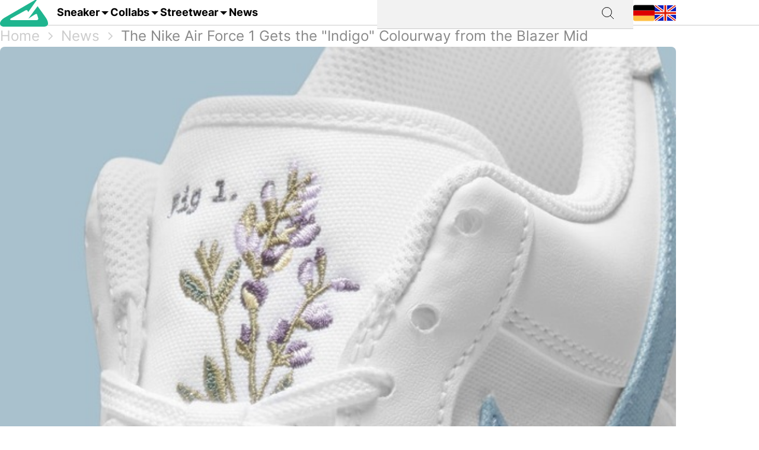

--- FILE ---
content_type: text/html; charset=utf-8
request_url: https://grailify.com/en/14612
body_size: 10005
content:
<!DOCTYPE html>
<html lang="en">
  <head>
      <script
        src="https://cdn.clickwire.io/script.js"
        data-cwid="WRDBJMAG"
        defer>
      </script>
      <!-- Google tag (gtag.js) -->
      <script async src="https://www.googletagmanager.com/gtag/js?id=G-QQVQ5VP9HH"></script>
      <script>
        window.dataLayer = window.dataLayer || [];
        function gtag(){dataLayer.push(arguments);}
        gtag('js', new Date());

        gtag('config', 'G-QQVQ5VP9HH', {"resource_gid":"gid://grailify-backend/Post/14612"});
      </script>
      <!-- Facebook Pixel Code -->
      <script>
          !function(f,b,e,v,n,t,s)
          {if(f.fbq)return;n=f.fbq=function(){n.callMethod?
              n.callMethod.apply(n,arguments):n.queue.push(arguments)};
              if(!f._fbq)f._fbq=n;n.push=n;n.loaded=!0;n.version='2.0';
              n.queue=[];t=b.createElement(e);t.async=!0;
              t.src=v;s=b.getElementsByTagName(e)[0];
              s.parentNode.insertBefore(t,s)}(window, document,'script',
              'https://connect.facebook.net/en_US/fbevents.js');
          fbq('init', '119563738440055');
          fbq('track', 'PageView');
      </script>
      <noscript>
        <img height="1" width="1" style="display:none"
             src="https://www.facebook.com/tr?id=119563738440055&ev=PageView&noscript=1"/>
      </noscript>
      <!-- End Facebook Pixel Code -->
      <script>
        window._mnt = {
          publisherKey: '2y10dinxjfw5g7djk0exkdzujqd3szqxqpmapjtwyedkow8byont5m'
        };
      </script>


    <title>The Nike Air Force 1 Gets the &quot;Indigo&quot; Colourway from the Blazer Mid |</title>
<meta name="description" content="Nike has shown yet another colourway that is adorned with vibrant embroidery. This time, it&#39;s not another Blazer Mid or Air Max 90, but a Nike Air Force 1.">
<link rel="canonical" href="https://grailify.com/en/the-nike-air-force-1-gets-the-indigo-colourway-from-the-blazer-mid">
<meta name="twitter:card" content="summary_large_image">
<meta name="twitter:site" content="@grailifyde">
<meta name="twitter:creator" content="@grailifyde">
<meta property="og:title" content="The Nike Air Force 1 Gets the &quot;Indigo&quot; Colourway from the Blazer Mid |">
<meta property="og:description" content="Nike has shown yet another colourway that is adorned with vibrant embroidery. This time, it&#39;s not another Blazer Mid or Air Max 90, but a Nike Air Force 1.">
<meta property="og:url" content="https://grailify.com/en/the-nike-air-force-1-gets-the-indigo-colourway-from-the-blazer-mid">
<meta property="og:type" content="post">
<meta property="og:image" content="https://grailify.com/rails/active_storage/blobs/proxy/eyJfcmFpbHMiOnsiZGF0YSI6MjYwMDMyLCJwdXIiOiJibG9iX2lkIn19--82e857c2652715b8079dcf5f595e81da77ebd999/Nike-Air-Force-1-07-LV8-Indigo-Grailify-9">
<meta name="robots" content="index, follow">
<meta name="author" content="Dennis">

    <link rel="icon" type="image/x-icon" href="/assets/favicon-23310c5de77cb0ba16d17831c2fa75d443ea674198f17fb693ec601cfbbad45f.ico">
    <meta name="viewport" content="width=device-width,initial-scale=1" />
    
    
    

    
    <link rel="stylesheet" href="/assets/application-95c3db714f2ac4c04a4e9b14caa968d07c7e8340988de9eb990650476f3d00fe.css" media="all" data-turbolinks-track="reload" />
    <script src="/vite/assets/application-D9utTETd.js" crossorigin="anonymous" type="module" data-turbolinks-track="reload" defer="defer"></script><link rel="modulepreload" href="/vite/assets/verbs-OnJNKDeP.js" as="script" crossorigin="anonymous" data-turbolinks-track="reload" defer="defer"><link rel="stylesheet" href="/vite/assets/application-BL5zN-Ft.css" media="screen" data-turbolinks-track="reload" defer="defer" />
    <script src="//platform.instagram.com/en_US/embeds.js" async="async"></script>

        <script type="application/ld+json">
    {"@context":"https://schema.org/","@type":"Article","headline":"The Nike Air Force 1 Gets the \"Indigo\" Colourway from the Blazer Mid","image":["https://grailify.com/rails/active_storage/blobs/proxy/eyJfcmFpbHMiOnsiZGF0YSI6MjYwMDMyLCJwdXIiOiJibG9iX2lkIn19--82e857c2652715b8079dcf5f595e81da77ebd999/Nike-Air-Force-1-07-LV8-Indigo-Grailify-9"],"dateModified":"2024-01-29T13:36:05+01:00","datePublished":"2021-02-22T09:30:10+01:00","author":{"@type":"Person","name":"Dennis"}}
  </script>

  </head>

<body>
  <div aria-label="App banner" role="region">
    <div class="app-banner"
     data-controller="dismissable-banner"
     data-dismissable-banner-type-value="app-banner"
     data-dismissable-banner-storage-key-value="appBannerDismissed"
     data-dismissable-banner-visibility-class-value="app-banner-visible"
     data-dismissable-banner-hidden-class-value="app-banner--hidden"
     data-dismissable-banner-requires-mobile-value="true"
     data-dismissable-banner-scroll-behavior-value="track"
     role="complementary"
     aria-live="polite"
     aria-label="Download Grailify mobile app">
  <button class="app-banner__close app-banner__close--large"
          data-action="click->dismissable-banner#close"
          aria-label="Close app banner"
          type="button">
    <svg width="24" height="24" viewBox="0 0 24 24" fill="none" xmlns="http://www.w3.org/2000/svg" aria-hidden="true">
      <path d="M18 6L6 18M6 6L18 18" stroke="currentColor" stroke-width="1.5" stroke-linecap="round" stroke-linejoin="round"/>
    </svg>
  </button>

  <div class="app-banner__content">
    <div class="app-banner__logo">
      <img src="https://play-lh.googleusercontent.com/Z7tyMgDLAXdgqtMdvJWD1dkCdvTAs7rZAmPKlts9y6jRhQj_dCjStZggFnOsIX_tzLKl=w480-h960-rw"
           alt="Grailify App Logo"
           class="app-banner__logo-img"
           width="56"
           height="56"
           loading="lazy" />
    </div>

    <div class="app-banner__info">
      <div class="app-banner__title">Grailify - Sneaker Releases</div>
      <div class="app-banner__rating">
        <div class="app-banner__stars" aria-label="5 out of 5 stars">
            <span class="app-banner__star" aria-hidden="true">&#9733;</span>
            <span class="app-banner__star" aria-hidden="true">&#9733;</span>
            <span class="app-banner__star" aria-hidden="true">&#9733;</span>
            <span class="app-banner__star" aria-hidden="true">&#9733;</span>
            <span class="app-banner__star" aria-hidden="true">&#9733;</span>
        </div>
        <span class="app-banner__rating-text">4.8 | Over 34k reviews</span>
      </div>
    </div>

    <a href="#"
       class="app-banner__cta"
       data-dismissable-banner-target="ctaLink"
       data-action="click->dismissable-banner#redirectToStore"
       rel="noopener noreferrer">
      To the app
    </a>
  </div>
</div>

  </div>

  <header>
    <nav role="navigation" data-controller="nav">
  <div class="sheet" hidden data-action="click->nav#closeNavigation"></div>
  <div class="navigation__content">
    <i class="icon icon-menu" data-action="click-&gt;nav#toggleNavigationFacet:prevent" data-nav-element-id-param="mobile"></i>
    <a class="brand" href="/en">
      <i class="icon icon-logo"></i>
</a>
    <a class="link dropable" data-action="click-&gt;nav#toggleNavigationFacet:prevent" data-nav-element-id-param="sneaker" href="/en/models">
      Sneaker
</a>    <a class="link dropable" data-action="click-&gt;nav#toggleNavigationFacet:prevent" data-nav-element-id-param="collabs" href="/en/collabs">
      Collabs
</a>    <a class="link dropable" data-action="click-&gt;nav#toggleNavigationFacet:prevent" data-nav-element-id-param="streetwear" href="/en/streetwear">
      Streetwear
</a>    <a class="link" href="/en/news">
      News
</a>
    <div class="search__bar" >
      <form action="/en/search">
        <input class="search__bar__input" type="search" name="q" id="q_name_or_slug_cont" value="">
        <input type="submit" name="commit" value="" class="search__bar__submit" data-disable-with="Suchen">
      </form>
    </div>
    <i class="icon icon-search" data-action="click-&gt;nav#toggleMobileSearch"></i>

    <div class="locales">
        <a title="Deutsch" href="https://grailify.com/de/news"><i class="icon icon-german"></i></a>
        <a title="English" href="https://grailify.com/en/14612"><i class="icon icon-english"></i></a>
    </div>
  </div>
  <aside class="sidebar sidebar--left navigation__overlay" hidden>
    <div data-nav-target="mobile">
      <a class="navigation__element" data-action="click-&gt;nav#toggleNavigationFacet:prevent" data-nav-element-id-param="sneaker" href="/en/models">
        <i class="icon icon-sneaker icon--main"></i>
        Sneaker
</a>      <a class="navigation__element" data-action="click-&gt;nav#toggleNavigationFacet:prevent" data-nav-element-id-param="collabs" href="/en/collabs">
        <i class="icon icon-brands icon--main"></i>
        Collabs
</a>      <a class="navigation__element" data-action="click-&gt;nav#toggleNavigationFacet:prevent" data-nav-element-id-param="streetwear" href="/en/streetwear">
        <i class="icon icon-category icon--main"></i>
        Streetwear
</a>      <a class="navigation__element" href="/en/news">
        <i class="icon icon-news icon--main"></i>
        News
</a>
      <section class="language__picker">
        <div class="navigation__element label">
          <i class="icon icon-language icon--main"></i>
          Language
        </div>
            <a title="Deutsch" class="navigation__element" href="https://grailify.com/de/news">
              <i class="icon icon-german icon--main"></i>
              Deutsch
</a>            <a title="English" class="navigation__element" href="https://grailify.com/en/14612">
              <i class="icon icon-english icon--main"></i>
              English
</a>      </section>
    </div>
    
      <div data-nav-target="sneaker">
  <div class="navigation__element navigation__element__control text-bold" data-action="click->nav#toggleNavigationFacet" data-nav-element-id-param="sneaker">
    Sneaker
  </div>

  <div class="nav-mega-wrapper">
    <div class="nav-mega-grid">
      <div class="nav-mega-col">
        <h2>Sneaker Releases</h2>
<a href="/en/sneaker?aspect=upcoming">
  <div>Upcoming releases</div>
</a><a href="/en/sneaker?aspect=latest">
  <div>Latest Releases</div>
</a><a href="/en/sneaker?aspect=recently_added">
  <div>Recently added</div>
</a><a href="/en/sneaker">
  <div>All releases</div>
</a>
      </div>
      <div class="nav-mega-col">
        <h2>Top Modelle</h2>
        <div class="nav-mega-auto-col-grid">
            <a href="/en/brand/air-jordan/1">1</a>
            <a href="/en/brand/nike/air-force-1">Air Force 1</a>
            <a href="/en/brand/nike/dunk">Dunk</a>
            <a href="/en/brand/adidas/350">Yeezy 350</a>
            <a href="/en/brand/nike/plus">Air Max Plus</a>
            <a href="/en/brand/nike/sb-dunk">SB Dunk</a>
            <a href="/en/brand/air-jordan/4">4</a>
            <a href="/en/brand/converse/chuck-70">Chuck 70</a>
            <a href="/en/brand/adidas/forum">Forum</a>
            <a href="/en/brand/adidas/adilette">Adilette</a>
            <a href="/en/brand/adidas/samba">Samba</a>
            <a href="/en/brand/nike/1-air-max">Air Max 1</a>
            <a href="/en/brand/adidas/campus">Campus</a>
            <a href="/en/brand/crocs/clog">Clog</a>
            <a href="/en/brand/adidas/superstar">Superstar</a>
            <a href="/en/brand/adidas/ultra-boost">Ultra Boost</a>
            <a href="/en/brand/air-jordan/3">3</a>
            <a href="/en/brand/new-balance/2002">2002</a>
        </div>
      </div>
      <div class="nav-mega-col">
        <h2>Top Brands <small><a style="font-weight: normal" href="/en/brands">All brands</a></small></h2>
        <div class="grid-horizontal" style="gap: 2em">
            <div>
              <div><img src="https://grailify.com/rails/active_storage/representations/proxy/eyJfcmFpbHMiOnsiZGF0YSI6MzQ0NzQxLCJwdXIiOiJibG9iX2lkIn19--3a9e2638ebdc94806d0b556c8c62d2338352d658/eyJfcmFpbHMiOnsiZGF0YSI6eyJmb3JtYXQiOiJwbmciLCJyZXNpemVfdG9fbGltaXQiOls0OCw0OF19LCJwdXIiOiJ2YXJpYXRpb24ifX0=--fb73982459bc5b585f78a18c62b91de80a5e1175/nike.png" /></div>
              <div class="grid-vertical">
                  <a href="/en/brand/nike/air-force-1">Air Force 1</a>
                  <a href="/en/brand/nike/dunk">Dunk</a>
                  <a href="/en/brand/nike/270">Air Max 270</a>
                  <a href="/en/brand/nike/95">Air Max 95</a>
                  <a href="/en/brand/nike/blazer">Blazer</a>
                  <a href="/en/brand/nike/90">Air Max 90</a>
                  <a href="/en/brand/nike/plus">Air Max Plus</a>

                <a style="margin-top: 2em" href="/en/brand/nike">All Nike sneaker</a>
              </div>
            </div>
            <div>
              <div><img src="https://grailify.com/rails/active_storage/representations/proxy/eyJfcmFpbHMiOnsiZGF0YSI6MzQ0NzQ1LCJwdXIiOiJibG9iX2lkIn19--3118a85c2247087a394391bd8b4c2e7fa3cf0595/eyJfcmFpbHMiOnsiZGF0YSI6eyJmb3JtYXQiOiJwbmciLCJyZXNpemVfdG9fbGltaXQiOls0OCw0OF19LCJwdXIiOiJ2YXJpYXRpb24ifX0=--fb73982459bc5b585f78a18c62b91de80a5e1175/Air%20Jordan.png" /></div>
              <div class="grid-vertical">
                  <a href="/en/brand/air-jordan/1">1</a>
                  <a href="/en/brand/air-jordan/3">3</a>
                  <a href="/en/brand/air-jordan/4">4</a>
                  <a href="/en/brand/air-jordan/5">5</a>
                  <a href="/en/brand/air-jordan/6">6</a>
                  <a href="/en/brand/air-jordan/11">11</a>
                  <a href="/en/brand/air-jordan/12">12</a>

                <a style="margin-top: 2em" href="/en/brand/air-jordan">All Air Jordan sneaker</a>
              </div>
            </div>
            <div>
              <div><img src="https://grailify.com/rails/active_storage/representations/proxy/eyJfcmFpbHMiOnsiZGF0YSI6MzQ0NzQ4LCJwdXIiOiJibG9iX2lkIn19--e831bde46d5ccf3ca5a49c55cf4a7af900a8c33b/eyJfcmFpbHMiOnsiZGF0YSI6eyJmb3JtYXQiOiJwbmciLCJyZXNpemVfdG9fbGltaXQiOls0OCw0OF19LCJwdXIiOiJ2YXJpYXRpb24ifX0=--fb73982459bc5b585f78a18c62b91de80a5e1175/adidas.png" /></div>
              <div class="grid-vertical">
                  <a href="/en/brand/adidas/samba">Samba</a>
                  <a href="/en/brand/adidas/campus">Campus</a>
                  <a href="/en/brand/adidas/350">Yeezy 350</a>
                  <a href="/en/brand/adidas/adilette">Adilette</a>
                  <a href="/en/brand/adidas/forum">Forum</a>
                  <a href="/en/brand/adidas/ultra-boost">Ultra Boost</a>
                  <a href="/en/brand/adidas/nmd">NMD</a>

                <a style="margin-top: 2em" href="/en/brand/adidas">All adidas sneaker</a>
              </div>
            </div>
            <div>
              <div><img src="https://grailify.com/rails/active_storage/representations/proxy/eyJfcmFpbHMiOnsiZGF0YSI6MzQ0NzYwLCJwdXIiOiJibG9iX2lkIn19--59d0e378ac84e66704937538412b5448b91b4e68/eyJfcmFpbHMiOnsiZGF0YSI6eyJmb3JtYXQiOiJwbmciLCJyZXNpemVfdG9fbGltaXQiOls0OCw0OF19LCJwdXIiOiJ2YXJpYXRpb24ifX0=--fb73982459bc5b585f78a18c62b91de80a5e1175/New%20Balance%20Logo.png" /></div>
              <div class="grid-vertical">
                  <a href="/en/brand/new-balance/550-05a757ed-f785-46b0-9553-9991f0959b27">550</a>
                  <a href="/en/brand/new-balance/2002">2002</a>
                  <a href="/en/brand/new-balance/1906">1906</a>
                  <a href="/en/brand/new-balance/574">574</a>
                  <a href="/en/brand/new-balance/90-60">90/60</a>
                  <a href="/en/brand/new-balance/530">530</a>
                  <a href="/en/brand/new-balance/990">990</a>

                <a style="margin-top: 2em" href="/en/brand/new-balance">All New Balance sneaker</a>
              </div>
            </div>
        </div>
      </div>
      <div class="nav-mega-col">
        <h2>Featured Brands</h2>
        <div class="nav-mega-auto-col-grid" style="--rows: 4">
            <a href="/en/brand/puma">
              <img src="https://grailify.com/rails/active_storage/representations/proxy/eyJfcmFpbHMiOnsiZGF0YSI6MzQ0NzgzLCJwdXIiOiJibG9iX2lkIn19--ddf10f71566b19ec96611bbb76726b72cc0d77a4/eyJfcmFpbHMiOnsiZGF0YSI6eyJmb3JtYXQiOiJwbmciLCJyZXNpemVfdG9fbGltaXQiOls0OCw0OF19LCJwdXIiOiJ2YXJpYXRpb24ifX0=--fb73982459bc5b585f78a18c62b91de80a5e1175/Puma%20Logo.png" />
</a>            <a href="/en/brand/karhu">
              <img src="https://grailify.com/rails/active_storage/representations/proxy/eyJfcmFpbHMiOnsiZGF0YSI6NDU4OTg5LCJwdXIiOiJibG9iX2lkIn19--f2bd735457f0a791ed38a6eb4652f4bd191d993a/eyJfcmFpbHMiOnsiZGF0YSI6eyJmb3JtYXQiOiJwbmciLCJyZXNpemVfdG9fbGltaXQiOls0OCw0OF19LCJwdXIiOiJ2YXJpYXRpb24ifX0=--fb73982459bc5b585f78a18c62b91de80a5e1175/Karhu.png" />
</a>            <a href="/en/brand/reebok">
              <img src="https://grailify.com/rails/active_storage/representations/proxy/eyJfcmFpbHMiOnsiZGF0YSI6MzQ0NzczLCJwdXIiOiJibG9iX2lkIn19--19fbafc8023bf5370e7a445aeda3e511d7c7f611/eyJfcmFpbHMiOnsiZGF0YSI6eyJmb3JtYXQiOiJwbmciLCJyZXNpemVfdG9fbGltaXQiOls0OCw0OF19LCJwdXIiOiJ2YXJpYXRpb24ifX0=--fb73982459bc5b585f78a18c62b91de80a5e1175/Reebok%20Logo.png" />
</a>            <a href="/en/brand/vans">
              <img src="https://grailify.com/rails/active_storage/representations/proxy/eyJfcmFpbHMiOnsiZGF0YSI6MzQ0Nzg1LCJwdXIiOiJibG9iX2lkIn19--076a0730595fdd74e28f550b5f569f98e09eb067/eyJfcmFpbHMiOnsiZGF0YSI6eyJmb3JtYXQiOiJwbmciLCJyZXNpemVfdG9fbGltaXQiOls0OCw0OF19LCJwdXIiOiJ2YXJpYXRpb24ifX0=--fb73982459bc5b585f78a18c62b91de80a5e1175/Vans%20Logo.png" />
</a>            <a href="/en/brand/converse">
              <img src="https://grailify.com/rails/active_storage/representations/proxy/eyJfcmFpbHMiOnsiZGF0YSI6MzQ0NzU2LCJwdXIiOiJibG9iX2lkIn19--959954efe41f1ee837e3429205f934762912f784/eyJfcmFpbHMiOnsiZGF0YSI6eyJmb3JtYXQiOiJwbmciLCJyZXNpemVfdG9fbGltaXQiOls0OCw0OF19LCJwdXIiOiJ2YXJpYXRpb24ifX0=--fb73982459bc5b585f78a18c62b91de80a5e1175/Converse%20Logo.png" />
</a>            <a href="/en/brand/crocs">
              <img src="https://grailify.com/rails/active_storage/representations/proxy/eyJfcmFpbHMiOnsiZGF0YSI6NDU4ODQzLCJwdXIiOiJibG9iX2lkIn19--3aec54c4707cd28933f991e89b063dc805170531/eyJfcmFpbHMiOnsiZGF0YSI6eyJmb3JtYXQiOiJwbmciLCJyZXNpemVfdG9fbGltaXQiOls0OCw0OF19LCJwdXIiOiJ2YXJpYXRpb24ifX0=--fb73982459bc5b585f78a18c62b91de80a5e1175/Crocs.png" />
</a>            <a href="/en/brand/kangaroos">
              <img src="https://grailify.com/rails/active_storage/representations/proxy/eyJfcmFpbHMiOnsiZGF0YSI6OTcwNDMyLCJwdXIiOiJibG9iX2lkIn19--535f67cf9dccac2e1cc06c227c3673d0f8906cb2/eyJfcmFpbHMiOnsiZGF0YSI6eyJmb3JtYXQiOiJwbmciLCJyZXNpemVfdG9fbGltaXQiOls0OCw0OF19LCJwdXIiOiJ2YXJpYXRpb24ifX0=--fb73982459bc5b585f78a18c62b91de80a5e1175/Kangaroos%20Logo.png" />
</a>            <a href="/en/brand/saucony">
              <img src="https://grailify.com/rails/active_storage/representations/proxy/eyJfcmFpbHMiOnsiZGF0YSI6MzQ0Nzk3LCJwdXIiOiJibG9iX2lkIn19--d940b7ad150172d18ba00602b334680c5084f1f1/eyJfcmFpbHMiOnsiZGF0YSI6eyJmb3JtYXQiOiJwbmciLCJyZXNpemVfdG9fbGltaXQiOls0OCw0OF19LCJwdXIiOiJ2YXJpYXRpb24ifX0=--fb73982459bc5b585f78a18c62b91de80a5e1175/Saucony%20Logo.png" />
</a>            <a href="/en/brand/mizuno">
              <img src="https://grailify.com/rails/active_storage/representations/proxy/eyJfcmFpbHMiOnsiZGF0YSI6NDU5MTAxLCJwdXIiOiJibG9iX2lkIn19--5cb85adf07ed7e24084e8940471d933b42fb96e8/eyJfcmFpbHMiOnsiZGF0YSI6eyJmb3JtYXQiOiJwbmciLCJyZXNpemVfdG9fbGltaXQiOls0OCw0OF19LCJwdXIiOiJ2YXJpYXRpb24ifX0=--fb73982459bc5b585f78a18c62b91de80a5e1175/Mizuno.png" />
</a>            <a href="/en/brand/salomon">
              <img src="https://grailify.com/rails/active_storage/representations/proxy/eyJfcmFpbHMiOnsiZGF0YSI6NDU5MTY3LCJwdXIiOiJibG9iX2lkIn19--c092da6b3d0f4606cd601561ecf7069174d6dccb/eyJfcmFpbHMiOnsiZGF0YSI6eyJmb3JtYXQiOiJwbmciLCJyZXNpemVfdG9fbGltaXQiOls0OCw0OF19LCJwdXIiOiJ2YXJpYXRpb24ifX0=--fb73982459bc5b585f78a18c62b91de80a5e1175/Salomon.png" />
</a>            <a href="/en/brand/asics">
              <img src="https://grailify.com/rails/active_storage/representations/proxy/eyJfcmFpbHMiOnsiZGF0YSI6MzQ0NzcxLCJwdXIiOiJibG9iX2lkIn19--afb8cc9ddb2be056c92790f35219c45ad0818329/eyJfcmFpbHMiOnsiZGF0YSI6eyJmb3JtYXQiOiJwbmciLCJyZXNpemVfdG9fbGltaXQiOls0OCw0OF19LCJwdXIiOiJ2YXJpYXRpb24ifX0=--fb73982459bc5b585f78a18c62b91de80a5e1175/asics%20Logo.png" />
</a>            <a href="/en/brand/diadora">
              <img src="https://grailify.com/rails/active_storage/representations/proxy/eyJfcmFpbHMiOnsiZGF0YSI6MzQ0NzYyLCJwdXIiOiJibG9iX2lkIn19--b2f56081c999b94cbb6a6bd64af39fa7bda39ade/eyJfcmFpbHMiOnsiZGF0YSI6eyJmb3JtYXQiOiJwbmciLCJyZXNpemVfdG9fbGltaXQiOls0OCw0OF19LCJwdXIiOiJ2YXJpYXRpb24ifX0=--fb73982459bc5b585f78a18c62b91de80a5e1175/Diadora%20Logo.png" />
</a>        </div>
        <a style="margin-top: 2em; display: inline-block" href="/en/brands">All brands</a>
      </div>
    </div>
  </div>
</div>
      <div data-nav-target="collabs">
  <div class="navigation__element navigation__element__control text-bold" data-action="click->nav#toggleNavigationFacet" data-nav-element-id-param="collabs">
    Collabs
  </div>

  <div class="nav-mega-wrapper">
    <div class="nav-mega-grid">
      <div class="nav-mega-col">
        <h2>Sneaker Releases</h2>
<a href="/en/sneaker?aspect=upcoming">
  <div>Upcoming releases</div>
</a><a href="/en/sneaker?aspect=latest">
  <div>Latest Releases</div>
</a><a href="/en/sneaker?aspect=recently_added">
  <div>Recently added</div>
</a><a href="/en/sneaker">
  <div>All releases</div>
</a>
      </div>
      <div class="nav-mega-col">
        <h2>All collabs
          <small><a style="font-weight: normal" href="/en/collabs">All Collabs</a></small>
        </h2>
        <div class="nav-mega-auto-col-grid">
            <div class="nav-heading">A</div>
              <a href="/en/collab/ader-error">ADER ERROR</a>
              <a href="/en/collab/arizona-iced-tea">AriZona Iced Tea</a>
              <a href="/en/collab/atmos">Atmos</a>
              <a href="/en/collab/awake-ny">Awake NY</a>
              <a href="/en/collab/asphaltgold">Asphaltgold</a>
            <div class="nav-heading">B</div>
              <a href="/en/collab/bad-bunny">Bad Bunny</a>
              <a href="/en/collab/bape">Bape</a>
              <a href="/en/collab/billie-eilish">Billie Eilish</a>
            <div class="nav-heading">C</div>
              <a href="/en/collab/cactus-plant-flea-market">Cactus Plant Flea Market</a>
              <a href="/en/collab/cardi-b">Cardi B</a>
              <a href="/en/collab/carhartt">Carhartt</a>
              <a href="/en/collab/clot">CLOT</a>
            <div class="nav-heading">D</div>
              <a href="/en/collab/disney">Disney</a>
              <a href="/en/collab/drake">Drake</a>
            <div class="nav-heading">E</div>
              <a href="/en/collab/eastside-golf">Eastside Golf</a>
            <div class="nav-heading">F</div>
              <a href="/en/collab/fear-of-god">Fear of God</a>
              <a href="/en/collab/frgmt">FRGMT</a>
            <div class="nav-heading">G</div>
              <a href="/en/collab/gucci">Gucci</a>
            <div class="nav-heading">H</div>
              <a href="/en/collab/human-made">Human Made</a>
            <div class="nav-heading">I</div>
              <a href="/en/collab/ivy-park">IVY PARK</a>
            <div class="nav-heading">J</div>
              <a href="/en/collab/joe-freshgoods">Joe Freshgoods</a>
            <div class="nav-heading">K</div>
              <a href="/en/collab/kasina">Kasina</a>
              <a href="/en/collab/kith">KITH</a>
            <div class="nav-heading">M</div>
              <a href="/en/collab/mark-gonzales">Mark Gonzales</a>
              <a href="/en/collab/martine-rose">Martine Rose</a>
              <a href="/en/collab/marvel">Marvel</a>
            <div class="nav-heading">P</div>
              <a href="/en/collab/palace">Palace</a>
              <a href="/en/collab/patta">Patta</a>
            <div class="nav-heading">R</div>
              <a href="/en/collab/rtfkt">RTFKT</a>
            <div class="nav-heading">S</div>
              <a href="/en/collab/salehe-bembury">Salehe Bembury</a>
              <a href="/en/collab/sean-wotherspoon">Sean Wotherspoon</a>
              <a href="/en/collab/size">Size?</a>
              <a href="/en/collab/slam-jam">Slam Jam</a>
              <a href="/en/collab/solebox">Solebox</a>
              <a href="/en/collab/south-park">South Park</a>
              <a href="/en/collab/stone-island">Stone Island</a>
              <a href="/en/collab/stuessy">Stüssy</a>
              <a href="/en/collab/supreme">Supreme</a>
            <div class="nav-heading">T</div>
              <a href="/en/collab/tom-sachs">Tom Sachs</a>
              <a href="/en/collab/travis-scott">Travis Scott</a>
        </div>
      </div>
    </div>
  </div>
</div>
      <div data-nav-target="streetwear">
  <div class="navigation__element navigation__element__control text-bold" data-action="click->nav#toggleNavigationFacet" data-nav-element-id-param="streetwear">
    Streetwear
  </div>

  <div class="nav-mega-wrapper">
    <div class="nav-mega-grid">
      <div class="nav-mega-col">
        <h2>Sneaker Releases</h2>
<a href="/en/sneaker?aspect=upcoming">
  <div>Upcoming releases</div>
</a><a href="/en/sneaker?aspect=latest">
  <div>Latest Releases</div>
</a><a href="/en/sneaker?aspect=recently_added">
  <div>Recently added</div>
</a><a href="/en/sneaker">
  <div>All releases</div>
</a>
      </div>
      <div class="nav-mega-col">
        <h2>Streetwear
          <small><a style="font-weight: normal" href="/en/streetwear">Overview</a></small>
        </h2>
        <div class="nav-mega-auto-col-grid">
            <a href="/en/the-10-best-accessories">The 10 Best Accessories</a>
            <a href="/en/the-10-best-cargo-pants">The 10 Best Cargo Pants</a>
            <a href="/en/the-10-best-flannel-jackets">The 10 Best Flannel Jackets</a>
            <a href="/en/the-10-best-hoodies">The 10 Best Hoodies</a>
            <a href="/en/the-10-best-jackets">The 10 Best Jackets</a>
            <a href="/en/the-10-best-jeans">The 10 Best Jeans</a>
            <a href="/en/the-10-best-longsleeves">The 10 Best Longsleeves</a>
            <a href="/en/the-10-best-oversized-hoodies">The 10 Best Oversized Hoodies</a>
            <a href="/en/the-10-best-shorts">The 10 Best Shorts</a>
            <a href="/en/the-10-best-sweatpants">The 10 Best Sweatpants</a>
            <a href="/en/the-10-best-sweatshirts">The 10 Best Sweatshirts</a>
            <a href="/en/the-10-best-t-shirts">The 10 Best T-Shirts</a>
            <a href="/en/the-10-best-gilets">The 10 Best Gilets</a>
        </div>
      </div>
    </div>
  </div>
</div>
  </aside>
  <aside class="sidebar sidebar--left search__overlay" hidden>
    <div class="search__bar" >
      <form action="/en/search">
        <input class="search__bar__input" type="search" placeholder="Search term" name="q" id="q_name_or_slug_cont" value="">
        <input type="submit" name="commit" value="" class="search__bar__submit" data-disable-with="Suchen">
      </form>
    </div>
<!--    <section class="search__bar__releases">-->
<!--      <h2></h2>-->
<!--      <p class="text-grey"></p>-->
<!--    </section>-->
  </aside>
</nav>

  </header>

  <aside>
    
  </aside>

  <nav id="breadcrumb">
      <div>
      <a href="/en">Home</a>
      <i class="icon icon-arrow_right_grey"></i>
      <a href="/en/news">News</a>
      <i class="icon icon-arrow_right_grey"></i>
      <a aria-current="page" href="/en/14612">The Nike Air Force 1 Gets the &quot;Indigo&quot; Colourway from the Blazer Mid</a>
      
    
    <script type="application/ld+json" id="structured-breadcrumbs">
      {"@context":"https://schema.org","@type":"BreadcrumbList","itemListElement":[{"@type":"ListItem","position":1,"item":{"@id":"https://grailify.com/en","name":"Home"}},{"@type":"ListItem","position":2,"item":{"@id":"https://grailify.com/en/news","name":"News"}},{"@type":"ListItem","position":3,"item":{"@id":"https://grailify.com/en/14612","name":"The Nike Air Force 1 Gets the \"Indigo\" Colourway from the Blazer Mid"}}]}
    </script>
  </div>

  </nav>

  <main>
    
<script>
    (function (document) {
        var s = document.createElement('script');
        s.async = true;
        s.src = 'https://plugin1.monotote.com/plugin.min.js?' +
            Date.now();
        document.body.appendChild(s);
    })(document)
</script>

<article class="post" id="post_14612">
  <section class="headline">
    <picture><source srcset="/rails/active_storage/representations/proxy/eyJfcmFpbHMiOnsiZGF0YSI6MjYwMDMyLCJwdXIiOiJibG9iX2lkIn19--82e857c2652715b8079dcf5f595e81da77ebd999/eyJfcmFpbHMiOnsiZGF0YSI6eyJmb3JtYXQiOiJqcGciLCJyZXNpemVfdG9fZml0IjpbMTIwMCw2MjhdLCJxdWFsaXR5Ijo5NH0sInB1ciI6InZhcmlhdGlvbiJ9fQ==--da7fede9a3a8ba2182b0d44f5bc6a13be670b14c/Nike-Air-Force-1-07-LV8-Indigo-Grailify-9" type="image/webp"><img width="1200" height="628" class="heading-image posts__image" loading="lazy" title="The Nike Air Force 1 Gets the &quot;Indigo&quot; Colourway from the Blazer Mid" alt="The Nike Air Force 1 Gets the &quot;Indigo&quot; Colourway from the Blazer Mid" src="https://grailify.com/rails/active_storage/representations/proxy/eyJfcmFpbHMiOnsiZGF0YSI6MjYwMDMyLCJwdXIiOiJibG9iX2lkIn19--82e857c2652715b8079dcf5f595e81da77ebd999/eyJfcmFpbHMiOnsiZGF0YSI6eyJmb3JtYXQiOiJqcGciLCJyZXNpemVfdG9fZml0IjpbMTIwMCw2MjhdLCJxdWFsaXR5Ijo5NH0sInB1ciI6InZhcmlhdGlvbiJ9fQ==--da7fede9a3a8ba2182b0d44f5bc6a13be670b14c/Nike-Air-Force-1-07-LV8-Indigo-Grailify-9" /></picture>

    
  </section>

  <section class="post__content">
    <h1>The Nike Air Force 1 Gets the &quot;Indigo&quot; Colourway from the Blazer Mid</h1>
    <div class="post__content__informational">
      <div class="post__content__author">
        <a href="/en/about-us#author_dennis">
          <picture><source srcset="/rails/active_storage/representations/proxy/eyJfcmFpbHMiOnsiZGF0YSI6MzQzNjA0LCJwdXIiOiJibG9iX2lkIn19--1fddee60ab86cf70bdb4b6666bc3268c4b547b23/eyJfcmFpbHMiOnsiZGF0YSI6eyJmb3JtYXQiOiJqcGVnIiwicmVzaXplX3RvX2ZpdCI6WzY0LDY0XX0sInB1ciI6InZhcmlhdGlvbiJ9fQ==--3e0cf8312af6b8fd11aeb4ea74dcca7f7c8600e3/dennis.jpeg" type="image/webp"><img width="64" height="64" title="Dennis" alt="Dennis" class="author" src="https://grailify.com/rails/active_storage/representations/proxy/eyJfcmFpbHMiOnsiZGF0YSI6MzQzNjA0LCJwdXIiOiJibG9iX2lkIn19--1fddee60ab86cf70bdb4b6666bc3268c4b547b23/eyJfcmFpbHMiOnsiZGF0YSI6eyJmb3JtYXQiOiJqcGciLCJyZXNpemVfdG9fZml0IjpbNjQsNjRdfSwicHVyIjoidmFyaWF0aW9uIn19--6781d7f785058d1f8fba137db81f63c6ef0b14ec/dennis.jpeg" /></picture>
</a>        <div>
        <span class="text-small text-bold">
          <a href="/en/about-us#author_dennis">
            Dennis
</a>        </span>
          <span class="text-small text-grey">This entry was published by Dennis. He is the newest addition to the Grailify team and he provides you with the most important sneaker news every day.</span>
          <span class="text-small text-grey">2021-02-22</span>
        </div>
      </div>
      <aside style="line-height: 1">
        <span class="text-small text-grey" style="font-size: .6em; line-height: 1">This site contains product affiliate links. We may receive a commission if you make a purchase after clicking on one of these links. <a href='/en/about-us'>Learn More</a></span>
      </aside>
    </div>
    <div class="text-justify">
      <div class="trix-content">
  <div><a href="https://grailify.com/en/brand/nike">Nike</a> has shown yet another colourway that is adorned with vibrant embroidery. This time, it's not another Blazer Mid or Air Max 90, but a Nike Air Force 1. Read all about the new version in the "Indigo" colourway here.<br><br></div><div>Nike obviously seems to be preparing some kind of big pack, because in the past weeks, more and more sneakers with plant embroideries have appeared. They are inspired by a certain species and usually have a light canvas base. It's clear that the classic, the Nike Air Force 1, also appears in the pack at some point.<br><br></div><div>The brand new edition gets the <a href="https://grailify.com/en/next-nike-blazer-mid-77-gets-white-canvas-and-indigo-details">"Indigo" colourway we already know from the Blazer Mid</a>. A pure white canvas base is again the foundation for the light blue Swooshes and heels with text. But the name giving indigo plant adorns the tongues rather than the side heels. Cork-inspired lace locks, heels, and soles round off the colourway.<br><br></div><h2>Don't Miss the Release of the Nike Air Force 1 "Indigo"</h2><div>The Nike Air Force 1 "Indigo" is expected to drop alongside the other sneakers at Nike in the next few days. Also, check out the <a href="https://grailify.com/en/after-a-nike-blazer-mid-77-indigo-and-catechu-comes-an-air-max-90-cork">Nike Air Max 90 "Cork"</a> and the <a href="https://grailify.com/en/the-nike-blazer-mid-77-catechu-is-also-based-on-a-natural-dye">Nike Blazer Mid '77 "Catechu"</a> here.&nbsp; &nbsp;<br><br></div><div class="attachment-gallery attachment-gallery--9">
  <action-text-attachment sgid="[base64]" content-type="image/jpeg" url="/rails/active_storage/blobs/proxy/eyJfcmFpbHMiOnsibWVzc2FnZSI6IkJBaHBBN0gzQXc9PSIsImV4cCI6bnVsbCwicHVyIjoiYmxvYl9pZCJ9fQ==--8f98a5a287b082474ac3c75879fa4340ff17dc9a/Nike-Air-Force-1-07-LV8-Indigo-Grailify-1" filename="Nike-Air-Force-1-07-LV8-Indigo-Grailify-1" width="1000" height="1000" presentation="gallery"><figure class="attachment attachment--preview">
  <img width="1000" height="1000" src="/rails/active_storage/blobs/proxy/eyJfcmFpbHMiOnsibWVzc2FnZSI6IkJBaHBBN0gzQXc9PSIsImV4cCI6bnVsbCwicHVyIjoiYmxvYl9pZCJ9fQ==--8f98a5a287b082474ac3c75879fa4340ff17dc9a/Nike-Air-Force-1-07-LV8-Indigo-Grailify-1">
</figure></action-text-attachment><action-text-attachment sgid="[base64]" content-type="image/jpeg" url="/rails/active_storage/blobs/proxy/eyJfcmFpbHMiOnsibWVzc2FnZSI6IkJBaHBBN1gzQXc9PSIsImV4cCI6bnVsbCwicHVyIjoiYmxvYl9pZCJ9fQ==--a4037d301df090906111ccae76ed79e3059b59a4/Nike-Air-Force-1-07-LV8-Indigo-Grailify-3" filename="Nike-Air-Force-1-07-LV8-Indigo-Grailify-3" width="1000" height="1000" presentation="gallery"><figure class="attachment attachment--preview">
  <img width="1000" height="1000" src="/rails/active_storage/blobs/proxy/eyJfcmFpbHMiOnsibWVzc2FnZSI6IkJBaHBBN1gzQXc9PSIsImV4cCI6bnVsbCwicHVyIjoiYmxvYl9pZCJ9fQ==--a4037d301df090906111ccae76ed79e3059b59a4/Nike-Air-Force-1-07-LV8-Indigo-Grailify-3">
</figure></action-text-attachment><action-text-attachment sgid="[base64]" content-type="image/jpeg" url="/rails/active_storage/blobs/proxy/eyJfcmFpbHMiOnsibWVzc2FnZSI6IkJBaHBBN24zQXc9PSIsImV4cCI6bnVsbCwicHVyIjoiYmxvYl9pZCJ9fQ==--c3df3aa91e17312fdc21787a255c9419ac28f012/Nike-Air-Force-1-07-LV8-Indigo-Grailify-5" filename="Nike-Air-Force-1-07-LV8-Indigo-Grailify-5" width="1000" height="1000" presentation="gallery"><figure class="attachment attachment--preview">
  <img width="1000" height="1000" src="/rails/active_storage/blobs/proxy/eyJfcmFpbHMiOnsibWVzc2FnZSI6IkJBaHBBN24zQXc9PSIsImV4cCI6bnVsbCwicHVyIjoiYmxvYl9pZCJ9fQ==--c3df3aa91e17312fdc21787a255c9419ac28f012/Nike-Air-Force-1-07-LV8-Indigo-Grailify-5">
</figure></action-text-attachment><action-text-attachment sgid="[base64]" content-type="image/jpeg" url="/rails/active_storage/blobs/proxy/eyJfcmFpbHMiOnsibWVzc2FnZSI6IkJBaHBBN2YzQXc9PSIsImV4cCI6bnVsbCwicHVyIjoiYmxvYl9pZCJ9fQ==--9020efe4df48bce90f87f21bb0fc3f4331dd5879/Nike-Air-Force-1-07-LV8-Indigo-Grailify-4" filename="Nike-Air-Force-1-07-LV8-Indigo-Grailify-4" width="1000" height="1000" presentation="gallery"><figure class="attachment attachment--preview">
  <img width="1000" height="1000" src="/rails/active_storage/blobs/proxy/eyJfcmFpbHMiOnsibWVzc2FnZSI6IkJBaHBBN2YzQXc9PSIsImV4cCI6bnVsbCwicHVyIjoiYmxvYl9pZCJ9fQ==--9020efe4df48bce90f87f21bb0fc3f4331dd5879/Nike-Air-Force-1-07-LV8-Indigo-Grailify-4">
</figure></action-text-attachment><action-text-attachment sgid="[base64]" content-type="image/jpeg" url="/rails/active_storage/blobs/proxy/eyJfcmFpbHMiOnsibWVzc2FnZSI6IkJBaHBBN3YzQXc9PSIsImV4cCI6bnVsbCwicHVyIjoiYmxvYl9pZCJ9fQ==--4ea7d4e1645617b1dd361fa2eaea9d835c09cdae/Nike-Air-Force-1-07-LV8-Indigo-Grailify-6" filename="Nike-Air-Force-1-07-LV8-Indigo-Grailify-6" width="1000" height="1000" presentation="gallery"><figure class="attachment attachment--preview">
  <img width="1000" height="1000" src="/rails/active_storage/blobs/proxy/eyJfcmFpbHMiOnsibWVzc2FnZSI6IkJBaHBBN3YzQXc9PSIsImV4cCI6bnVsbCwicHVyIjoiYmxvYl9pZCJ9fQ==--4ea7d4e1645617b1dd361fa2eaea9d835c09cdae/Nike-Air-Force-1-07-LV8-Indigo-Grailify-6">
</figure></action-text-attachment><action-text-attachment sgid="[base64]" content-type="image/jpeg" url="/rails/active_storage/blobs/proxy/eyJfcmFpbHMiOnsibWVzc2FnZSI6IkJBaHBBNzMzQXc9PSIsImV4cCI6bnVsbCwicHVyIjoiYmxvYl9pZCJ9fQ==--95f9c3b303b268b045ea489bb8092d60e6c47acf/Nike-Air-Force-1-07-LV8-Indigo-Grailify-7" filename="Nike-Air-Force-1-07-LV8-Indigo-Grailify-7" width="1000" height="1000" presentation="gallery"><figure class="attachment attachment--preview">
  <img width="1000" height="1000" src="/rails/active_storage/blobs/proxy/eyJfcmFpbHMiOnsibWVzc2FnZSI6IkJBaHBBNzMzQXc9PSIsImV4cCI6bnVsbCwicHVyIjoiYmxvYl9pZCJ9fQ==--95f9c3b303b268b045ea489bb8092d60e6c47acf/Nike-Air-Force-1-07-LV8-Indigo-Grailify-7">
</figure></action-text-attachment><action-text-attachment sgid="[base64]" content-type="image/jpeg" url="/rails/active_storage/blobs/proxy/eyJfcmFpbHMiOnsibWVzc2FnZSI6IkJBaHBBNy8zQXc9PSIsImV4cCI6bnVsbCwicHVyIjoiYmxvYl9pZCJ9fQ==--e8f29c3a1f7443d8ef81441eecd92095ea62a579/Nike-Air-Force-1-07-LV8-Indigo-Grailify-8" filename="Nike-Air-Force-1-07-LV8-Indigo-Grailify-8" width="1000" height="1000" presentation="gallery"><figure class="attachment attachment--preview">
  <img width="1000" height="1000" src="/rails/active_storage/blobs/proxy/eyJfcmFpbHMiOnsibWVzc2FnZSI6IkJBaHBBNy8zQXc9PSIsImV4cCI6bnVsbCwicHVyIjoiYmxvYl9pZCJ9fQ==--e8f29c3a1f7443d8ef81441eecd92095ea62a579/Nike-Air-Force-1-07-LV8-Indigo-Grailify-8">
</figure></action-text-attachment><action-text-attachment sgid="[base64]" content-type="image/jpeg" url="/rails/active_storage/blobs/proxy/eyJfcmFpbHMiOnsibWVzc2FnZSI6IkJBaHBBOFAzQXc9PSIsImV4cCI6bnVsbCwicHVyIjoiYmxvYl9pZCJ9fQ==--7ffb42bc8bf5fda603be5e64f122c8ca68cbe6a9/Nike-Air-Force-1-07-LV8-Indigo-Grailify-10" filename="Nike-Air-Force-1-07-LV8-Indigo-Grailify-10" width="1000" height="1000" presentation="gallery"><figure class="attachment attachment--preview">
  <img width="1000" height="1000" src="/rails/active_storage/blobs/proxy/eyJfcmFpbHMiOnsibWVzc2FnZSI6IkJBaHBBOFAzQXc9PSIsImV4cCI6bnVsbCwicHVyIjoiYmxvYl9pZCJ9fQ==--7ffb42bc8bf5fda603be5e64f122c8ca68cbe6a9/Nike-Air-Force-1-07-LV8-Indigo-Grailify-10">
</figure></action-text-attachment><action-text-attachment sgid="[base64]" content-type="image/jpeg" url="/rails/active_storage/blobs/proxy/eyJfcmFpbHMiOnsibWVzc2FnZSI6IkJBaHBBN1AzQXc9PSIsImV4cCI6bnVsbCwicHVyIjoiYmxvYl9pZCJ9fQ==--3cf337170cae7c3d179e6f90a38ddabd0ba38f10/Nike-Air-Force-1-07-LV8-Indigo-Grailify-2" filename="Nike-Air-Force-1-07-LV8-Indigo-Grailify-2" width="1000" height="1000" presentation="gallery"><figure class="attachment attachment--preview">
  <img width="1000" height="1000" src="/rails/active_storage/blobs/proxy/eyJfcmFpbHMiOnsibWVzc2FnZSI6IkJBaHBBN1AzQXc9PSIsImV4cCI6bnVsbCwicHVyIjoiYmxvYl9pZCJ9fQ==--3cf337170cae7c3d179e6f90a38ddabd0ba38f10/Nike-Air-Force-1-07-LV8-Indigo-Grailify-2">
</figure></action-text-attachment>
</div>
</div>

    </div>
  </section>
</article>
<hr/>

<section class="posts">
  <h2>Latest Sneaker News</h2>
  <hr/>
  <article class="post" id="post_28378">
  <a class="link_wrapper post__preview" href="/en/latest-pickup-new-balance-991v2-elephant">
    <div>
      <span class="text-small text-grey">2026-01-16</span>
      <h2 class="text-bold post__preview__title">Latest Pickup: New Balance 991v2 ‘Elephant’</h2>
    </div>
    <div>
      <picture><source srcset="/rails/active_storage/representations/proxy/eyJfcmFpbHMiOnsiZGF0YSI6MjI3MzUyMiwicHVyIjoiYmxvYl9pZCJ9fQ==--e650a34071ce401a3127a968dfc7f5d4ac5c4d60/eyJfcmFpbHMiOnsiZGF0YSI6eyJmb3JtYXQiOiJqcGciLCJyZXNpemVfdG9fZml0IjpbNjAwLDMxNF0sInF1YWxpdHkiOjkwfSwicHVyIjoidmFyaWF0aW9uIn19--46cfb5a1570de67c936ad118728e1258dd8082ce/New%20Balance%20991v2%20Elephant%20Grailify.jpg" type="image/webp"><img width="600" height="314" class="heading-image" loading="eager" src="https://grailify.com/rails/active_storage/representations/proxy/eyJfcmFpbHMiOnsiZGF0YSI6MjI3MzUyMiwicHVyIjoiYmxvYl9pZCJ9fQ==--e650a34071ce401a3127a968dfc7f5d4ac5c4d60/eyJfcmFpbHMiOnsiZGF0YSI6eyJmb3JtYXQiOiJqcGciLCJyZXNpemVfdG9fZml0IjpbNjAwLDMxNF0sInF1YWxpdHkiOjkwfSwicHVyIjoidmFyaWF0aW9uIn19--46cfb5a1570de67c936ad118728e1258dd8082ce/New%20Balance%20991v2%20Elephant%20Grailify.jpg" /></picture>
    </div>

    <div class="posts__information">
      <div class="posts__information__author">
        <picture><source srcset="/rails/active_storage/representations/proxy/eyJfcmFpbHMiOnsiZGF0YSI6MzQzNjA2LCJwdXIiOiJibG9iX2lkIn19--94330adef3883749179418e247729ddec54744d4/eyJfcmFpbHMiOnsiZGF0YSI6eyJmb3JtYXQiOiJqcGVnIiwicmVzaXplX3RvX2ZpdCI6WzI0LDI0XX0sInB1ciI6InZhcmlhdGlvbiJ9fQ==--487aefa3e80af0aff9fda08c14cf7cdd19c7d49d/rob.jpeg" type="image/webp"><img width="24" height="24" title="Rob" alt="Rob" class="author" src="https://grailify.com/rails/active_storage/representations/proxy/eyJfcmFpbHMiOnsiZGF0YSI6MzQzNjA2LCJwdXIiOiJibG9iX2lkIn19--94330adef3883749179418e247729ddec54744d4/eyJfcmFpbHMiOnsiZGF0YSI6eyJmb3JtYXQiOiJqcGciLCJyZXNpemVfdG9fZml0IjpbMjQsMjRdfSwicHVyIjoidmFyaWF0aW9uIn19--2855357ac2df7cf77cf7af155934fe1533729760/rob.jpeg" /></picture>
        <span class="text-small text-grey">Rob</span>
      </div>
      
    </div>
</a></article><article class="post" id="post_22031">
  <a class="link_wrapper post__preview" href="/en/the-10-best-accessories">
    <div>
      <span class="text-small text-grey">2026-01-16</span>
      <h2 class="text-bold post__preview__title">The 10 Best Accessories</h2>
    </div>
    <div>
      <picture><source srcset="/rails/active_storage/representations/proxy/eyJfcmFpbHMiOnsiZGF0YSI6MTE4OTEzMywicHVyIjoiYmxvYl9pZCJ9fQ==--8cc324b0531b91fb4de31807989b8357cde8bed4/eyJfcmFpbHMiOnsiZGF0YSI6eyJmb3JtYXQiOiJqcGciLCJyZXNpemVfdG9fZml0IjpbNjAwLDMxNF0sInF1YWxpdHkiOjkwfSwicHVyIjoidmFyaWF0aW9uIn19--46cfb5a1570de67c936ad118728e1258dd8082ce/Accessoires%20Grailify%20(2).jpg" type="image/webp"><img width="600" height="314" class="heading-image" loading="eager" src="https://grailify.com/rails/active_storage/representations/proxy/eyJfcmFpbHMiOnsiZGF0YSI6MTE4OTEzMywicHVyIjoiYmxvYl9pZCJ9fQ==--8cc324b0531b91fb4de31807989b8357cde8bed4/eyJfcmFpbHMiOnsiZGF0YSI6eyJmb3JtYXQiOiJqcGciLCJyZXNpemVfdG9fZml0IjpbNjAwLDMxNF0sInF1YWxpdHkiOjkwfSwicHVyIjoidmFyaWF0aW9uIn19--46cfb5a1570de67c936ad118728e1258dd8082ce/Accessoires%20Grailify%20(2).jpg" /></picture>
    </div>

    <div class="posts__information">
      <div class="posts__information__author">
        <picture><source srcset="/rails/active_storage/representations/proxy/eyJfcmFpbHMiOnsiZGF0YSI6MzQzNjA0LCJwdXIiOiJibG9iX2lkIn19--1fddee60ab86cf70bdb4b6666bc3268c4b547b23/eyJfcmFpbHMiOnsiZGF0YSI6eyJmb3JtYXQiOiJqcGVnIiwicmVzaXplX3RvX2ZpdCI6WzI0LDI0XX0sInB1ciI6InZhcmlhdGlvbiJ9fQ==--487aefa3e80af0aff9fda08c14cf7cdd19c7d49d/dennis.jpeg" type="image/webp"><img width="24" height="24" title="Dennis" alt="Dennis" class="author" src="https://grailify.com/rails/active_storage/representations/proxy/eyJfcmFpbHMiOnsiZGF0YSI6MzQzNjA0LCJwdXIiOiJibG9iX2lkIn19--1fddee60ab86cf70bdb4b6666bc3268c4b547b23/eyJfcmFpbHMiOnsiZGF0YSI6eyJmb3JtYXQiOiJqcGciLCJyZXNpemVfdG9fZml0IjpbMjQsMjRdfSwicHVyIjoidmFyaWF0aW9uIn19--2855357ac2df7cf77cf7af155934fe1533729760/dennis.jpeg" /></picture>
        <span class="text-small text-grey">Dennis</span>
      </div>
      
    </div>
</a></article><article class="post" id="post_9623">
  <a class="link_wrapper post__preview" href="/en/the-10-best-cargo-pants">
    <div>
      <span class="text-small text-grey">2026-01-15</span>
      <h2 class="text-bold post__preview__title">The 10 Best Cargo Pants</h2>
    </div>
    <div>
      <picture><source srcset="/rails/active_storage/representations/proxy/eyJfcmFpbHMiOnsiZGF0YSI6MjAyNTM0LCJwdXIiOiJibG9iX2lkIn19--dcd885b68715b451b305617eb6027e6d1a42d118/eyJfcmFpbHMiOnsiZGF0YSI6eyJmb3JtYXQiOiJqcGciLCJyZXNpemVfdG9fZml0IjpbNjAwLDMxNF0sInF1YWxpdHkiOjkwfSwicHVyIjoidmFyaWF0aW9uIn19--46cfb5a1570de67c936ad118728e1258dd8082ce/image" type="image/webp"><img width="600" height="314" class="heading-image" loading="lazy" src="https://grailify.com/rails/active_storage/representations/proxy/eyJfcmFpbHMiOnsiZGF0YSI6MjAyNTM0LCJwdXIiOiJibG9iX2lkIn19--dcd885b68715b451b305617eb6027e6d1a42d118/eyJfcmFpbHMiOnsiZGF0YSI6eyJmb3JtYXQiOiJqcGciLCJyZXNpemVfdG9fZml0IjpbNjAwLDMxNF0sInF1YWxpdHkiOjkwfSwicHVyIjoidmFyaWF0aW9uIn19--46cfb5a1570de67c936ad118728e1258dd8082ce/image" /></picture>
    </div>

    <div class="posts__information">
      <div class="posts__information__author">
        <picture><source srcset="/rails/active_storage/representations/proxy/eyJfcmFpbHMiOnsiZGF0YSI6MzQzNjA0LCJwdXIiOiJibG9iX2lkIn19--1fddee60ab86cf70bdb4b6666bc3268c4b547b23/eyJfcmFpbHMiOnsiZGF0YSI6eyJmb3JtYXQiOiJqcGVnIiwicmVzaXplX3RvX2ZpdCI6WzI0LDI0XX0sInB1ciI6InZhcmlhdGlvbiJ9fQ==--487aefa3e80af0aff9fda08c14cf7cdd19c7d49d/dennis.jpeg" type="image/webp"><img width="24" height="24" title="Dennis" alt="Dennis" class="author" src="https://grailify.com/rails/active_storage/representations/proxy/eyJfcmFpbHMiOnsiZGF0YSI6MzQzNjA0LCJwdXIiOiJibG9iX2lkIn19--1fddee60ab86cf70bdb4b6666bc3268c4b547b23/eyJfcmFpbHMiOnsiZGF0YSI6eyJmb3JtYXQiOiJqcGciLCJyZXNpemVfdG9fZml0IjpbMjQsMjRdfSwicHVyIjoidmFyaWF0aW9uIn19--2855357ac2df7cf77cf7af155934fe1533729760/dennis.jpeg" /></picture>
        <span class="text-small text-grey">Dennis</span>
      </div>
      
    </div>
</a></article><article class="post" id="post_9596">
  <a class="link_wrapper post__preview" href="/en/the-10-best-gilets">
    <div>
      <span class="text-small text-grey">2026-01-13</span>
      <h2 class="text-bold post__preview__title">The 10 Best Gilets</h2>
    </div>
    <div>
      <picture><source srcset="/rails/active_storage/representations/proxy/eyJfcmFpbHMiOnsiZGF0YSI6MjAyNDkzLCJwdXIiOiJibG9iX2lkIn19--b388cd3a1916cabd1bca86cad231ffd9d388d64e/eyJfcmFpbHMiOnsiZGF0YSI6eyJmb3JtYXQiOiJqcGciLCJyZXNpemVfdG9fZml0IjpbNjAwLDMxNF0sInF1YWxpdHkiOjkwfSwicHVyIjoidmFyaWF0aW9uIn19--46cfb5a1570de67c936ad118728e1258dd8082ce/image" type="image/webp"><img width="600" height="314" class="heading-image" loading="lazy" src="https://grailify.com/rails/active_storage/representations/proxy/eyJfcmFpbHMiOnsiZGF0YSI6MjAyNDkzLCJwdXIiOiJibG9iX2lkIn19--b388cd3a1916cabd1bca86cad231ffd9d388d64e/eyJfcmFpbHMiOnsiZGF0YSI6eyJmb3JtYXQiOiJqcGciLCJyZXNpemVfdG9fZml0IjpbNjAwLDMxNF0sInF1YWxpdHkiOjkwfSwicHVyIjoidmFyaWF0aW9uIn19--46cfb5a1570de67c936ad118728e1258dd8082ce/image" /></picture>
    </div>

    <div class="posts__information">
      <div class="posts__information__author">
        <picture><source srcset="/rails/active_storage/representations/proxy/eyJfcmFpbHMiOnsiZGF0YSI6MzQzNjA0LCJwdXIiOiJibG9iX2lkIn19--1fddee60ab86cf70bdb4b6666bc3268c4b547b23/eyJfcmFpbHMiOnsiZGF0YSI6eyJmb3JtYXQiOiJqcGVnIiwicmVzaXplX3RvX2ZpdCI6WzI0LDI0XX0sInB1ciI6InZhcmlhdGlvbiJ9fQ==--487aefa3e80af0aff9fda08c14cf7cdd19c7d49d/dennis.jpeg" type="image/webp"><img width="24" height="24" title="Dennis" alt="Dennis" class="author" src="https://grailify.com/rails/active_storage/representations/proxy/eyJfcmFpbHMiOnsiZGF0YSI6MzQzNjA0LCJwdXIiOiJibG9iX2lkIn19--1fddee60ab86cf70bdb4b6666bc3268c4b547b23/eyJfcmFpbHMiOnsiZGF0YSI6eyJmb3JtYXQiOiJqcGciLCJyZXNpemVfdG9fZml0IjpbMjQsMjRdfSwicHVyIjoidmFyaWF0aW9uIn19--2855357ac2df7cf77cf7af155934fe1533729760/dennis.jpeg" /></picture>
        <span class="text-small text-grey">Dennis</span>
      </div>
      
    </div>
</a></article><article class="post" id="post_28368">
  <a class="link_wrapper post__preview" href="/en/pokemon-turns-30-the-big-anniversary-year-begins">
    <div>
      <span class="text-small text-grey">2026-01-12</span>
      <h2 class="text-bold post__preview__title">Pokémon turns 30: The big anniversary year begins</h2>
    </div>
    <div>
      <picture><source srcset="/rails/active_storage/representations/proxy/eyJfcmFpbHMiOnsiZGF0YSI6MjI2OTU3OCwicHVyIjoiYmxvYl9pZCJ9fQ==--6ba1a2063c5fd9375e9705d410d136dc1042b1c6/eyJfcmFpbHMiOnsiZGF0YSI6eyJmb3JtYXQiOiJwbmciLCJyZXNpemVfdG9fZml0IjpbNjAwLDMxNF0sInF1YWxpdHkiOjkwfSwicHVyIjoidmFyaWF0aW9uIn19--9d2bcfecf059e1267cd4a89ecece8b9f7da7f1dd/Pok%C3%A9mon%2030th%20Anniversary%20(8).png" type="image/webp"><img width="600" height="314" class="heading-image" loading="lazy" src="https://grailify.com/rails/active_storage/representations/proxy/eyJfcmFpbHMiOnsiZGF0YSI6MjI2OTU3OCwicHVyIjoiYmxvYl9pZCJ9fQ==--6ba1a2063c5fd9375e9705d410d136dc1042b1c6/eyJfcmFpbHMiOnsiZGF0YSI6eyJmb3JtYXQiOiJqcGciLCJyZXNpemVfdG9fZml0IjpbNjAwLDMxNF0sInF1YWxpdHkiOjkwfSwicHVyIjoidmFyaWF0aW9uIn19--46cfb5a1570de67c936ad118728e1258dd8082ce/Pok%C3%A9mon%2030th%20Anniversary%20(8).png" /></picture>
    </div>

    <div class="posts__information">
      <div class="posts__information__author">
        <picture><source srcset="/rails/active_storage/representations/proxy/eyJfcmFpbHMiOnsiZGF0YSI6MzQzNjA2LCJwdXIiOiJibG9iX2lkIn19--94330adef3883749179418e247729ddec54744d4/eyJfcmFpbHMiOnsiZGF0YSI6eyJmb3JtYXQiOiJqcGVnIiwicmVzaXplX3RvX2ZpdCI6WzI0LDI0XX0sInB1ciI6InZhcmlhdGlvbiJ9fQ==--487aefa3e80af0aff9fda08c14cf7cdd19c7d49d/rob.jpeg" type="image/webp"><img width="24" height="24" title="Rob" alt="Rob" class="author" src="https://grailify.com/rails/active_storage/representations/proxy/eyJfcmFpbHMiOnsiZGF0YSI6MzQzNjA2LCJwdXIiOiJibG9iX2lkIn19--94330adef3883749179418e247729ddec54744d4/eyJfcmFpbHMiOnsiZGF0YSI6eyJmb3JtYXQiOiJqcGciLCJyZXNpemVfdG9fZml0IjpbMjQsMjRdfSwicHVyIjoidmFyaWF0aW9uIn19--2855357ac2df7cf77cf7af155934fe1533729760/rob.jpeg" /></picture>
        <span class="text-small text-grey">Rob</span>
      </div>
      <span class="ranking__info ranking--lvl-3">#8&nbsp;<i class="icon icon-fire"></i></span>
    </div>
</a></article>
</section>

  </main>

  
    <footer>
      <div>
    <section>
      <p class="text-bold">Rate us on ProvenExpert.com</p>
      <div class="pe-richsnippets"></div>
      <script type="text/javascript" data-skip-lazy="" src="https://www.provenexpert.com/widget/richsnippet.js?u=1VUAi5zp3NKBiumZjNmZjOmp0NmpkNao&v=3" async></script>
    </section>
  <section style="min-width: 20%">
    <p class="text-bold">Follow us</p>
    <div class="social-icons">
      <a href="https://www.facebook.com/grailify/" target="_blank"><i class="icon icon-facebook"></i></a>
      <a href="https://www.instagram.com/grailify/" target="_blank"><i class="icon icon-instagram"></i></a>
      <a href="https://twitter.com/grailifyde" target="_blank"><i class="icon icon-twitter"></i></a>
      <a href="https://www.pinterest.com/grailify/" target="_blank"><i class="icon icon-pinterest"></i></a>
      <a href="https://www.youtube.com/channel/UCQ8s9cJchK1HgCeAu5CUYlw" target="_blank"><i class="icon icon-youtube"></i></a>
    </div>
  </section>
  <section>
    <p class="text-bold">Get our app</p>
    <div class="store-icons">
      <a href="https://apps.apple.com/gb/app/grailify-sneaker-releases/id1454535568" target="_blank"><i class="icon icon-app_store"></i></a>
      <a href="https://play.google.com/store/apps/details?id=com.grailify.grailify" target="_blank"><i class="icon icon-google_play"></i></a>
    </div>
  </section>
  <section>
    <p>
      <a href="/en/brands">Brands</a>
      •
      <a href="/en/models">Models</a>
      •
      <a href="/en/collabs">Collaborations</a>
      •
      <a href="/en/site-notice">Site Notice</a>
      •
      <a href="/en/about-us">About Us</a>
      •
      <a href="/en/privacy-policy">Privacy Policy</a>
      •
      <a href="/en/contact">Contact</a>
      •
      <a onclick="displayPreferenceModal()" href="#">Cookie Preferences</a> 
    </p>
  </section>
</div>

    </footer>
</body>

</html>
